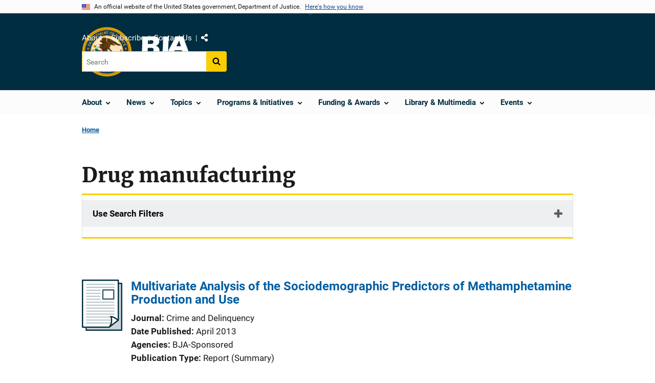

--- FILE ---
content_type: text/css
request_url: https://bja.ojp.gov/sites/g/files/xyckuh186/files/css/css_QmQbURz0mxgGjmwquW4x9c2zdmB-27IqJXos-P-oTFI.css?delta=1&language=en&theme=ojp&include=eJxVUAEOwyAI_JDOJxlUtlmpNOLWutePdOuyhhDuCJA7wgR-5qdfMVy5zS6cuYkFU-7cfK4Jaw_Esbg_bCKByHAzisANxURu6FJ7LEAXmGD7NKreAsovNIknL3doud7cHza4dcq1HKtfanhaXIJWbKAH2shMHwQ12YFEvO4jmke1AQSt9EGqRrk_LLifF4hR5eaQKfexzyToGkFX3JkaGdJR_6JH3-8OdPA
body_size: 1763
content:
/* @license GPL-2.0-or-later https://www.drupal.org/licensing/faq */
fieldset[data-drupal-selector="edit-about-the-nominee"],fieldset[data-drupal-selector="edit-nominee-contact-information"],fieldset[data-drupal-selector="edit-about-the-official"],fieldset[data-drupal-selector="edit-official-contact-information"],fieldset[data-drupal-selector="edit-summary-valorous-conduct"],fieldset[data-drupal-selector="edit-nominee-information"],fieldset[data-drupal-selector="edit-nominator-information"],fieldset[data-drupal-selector="edit-summary-valorous-conduct-twig"],fieldset[data-drupal-selector="edit-witness"],fieldset[data-drupal-selector="edit-witness-individual"],fieldset[data-drupal-selector="edit-container-03"],fieldset[data-drupal-selector="edit-release-information-fieldset"],fieldset[data-drupal-selector="edit-recommending-official-signature"],fieldset[data-drupal-selector="edit-date-of-event"],fieldset[data-drupal-selector="edit-about-event-information"],fieldset[data-drupal-selector="edit-container-witness-information"],fieldset[data-drupal-selector="edit-container-supporting-documentation"],fieldset[data-drupal-selector="edit-event-information"],fieldset[data-drupal-selector="edit-supporting-documents"],fieldset[data-drupal-selector="edit-submitter-information"]{padding:1rem 2rem 2rem;margin:2rem 0;border:1px solid #565c65;}div[id^="edit-about-the-nominee-composite-items"]{margin-top:0;}fieldset[data-drupal-selector="edit-agency-affiliation"]{margin:2rem 0;}fieldset[data-drupal-selector="edit-location-event-fieldset"],fieldset[data-drupal-selector="edit-state-event-fieldset"]{padding:0 2rem 0;border:1px solid #565c65;}#edit-cbob-nominee-contact-information .nominee-field-office-address,#edit-911-mov-nominee-contact-information .nominee-field-office-address{margin:1.5rem 0 0;}.nominee-length-of-service{max-width:12rem;}.nominee-length-of-service-mos-yrs{max-width:9rem;}#cbob_summary--composite_nominee_twig .fieldset-legend,#cbob_summary--composite_witness_twig .fieldset-legend,#mov_summary--composite_nominee_twig .fieldset-legend,#mov_summary--composite_witness_twig .fieldset-legend{display:block;padding-top:1rem;font-weight:bold;}.webform-submission--webform-cbob-nomination .webform-submission-data .webform-entity-print-links{margin-top:3rem;}.cbob-nomination-download-button{background-color:#2378c3;color:#fff;font-weight:bold;text-decoration:none;padding:0.75rem 1.25rem;cursor:pointer;border-bottom:4px solid #11181d;}.cbob-nomination-download-button:hover{color:#fff;background-color:#074b69;}legend[id="edit-multiple-nominees--wrapper-legend"]{padding-top:1.5rem;}label[for^="edit-certify-nomination"]{max-width:100%;}label[for^="edit-nominator-email-address"],label[for^="edit-nomination-id"]{text-align:left;}.mov__non-link{color:#005ea2;text-decoration:underline;}input[data-drupal-selector="bja-mov-add-comment"]{margin:0;}details[data-webform-element-id$="submission-information"]{display:none;}#mov_summary--composite_nominee_twig .fieldset-legend,#mov_summary--composite_witness_twig .fieldset-legend{display:block;padding-top:1rem;font-weight:bold;}.webform-submission-information{display:none;}.webform-readonly input[type="date"],.webform-readonly input[type="datetime-local"],.webform-readonly input[type="email"],.webform-readonly input[type="number"],.webform-readonly input[type="password"],.webform-readonly input[type="search"],.webform-readonly input[type="tel"],.webform-readonly input[type="text"],.webform-readonly input[type="time"],.webform-readonly input[type="url"]{background:#e6e6e6;cursor:not-allowed;border-width:1px;border-color:#565c65;border-style:solid;color:#1b1b1b;}.webform-readonly textarea.form-textarea{background:#e6e6e6;cursor:not-allowed;border-width:1px;border-color:#565c65;border-style:solid;color:#1b1b1b;}.webform-readonly textarea::placeholder{color:#1b1b1b;opacity:1;}input::-webkit-outer-spin-button,input::-webkit-inner-spin-button{-webkit-appearance:none;margin:0;}nav[id^="webform-submission-navigation-"]{display:none;}.webform-progress-tracker .progress-step .progress-text{color:#757575!important;}div[data-drupal-selector="edit-mov-comment"] p,div[data-drupal-selector="edit-cbob-comment"] p{margin:0.25em;}td[headers^="view-webform-submission-value-table-column"] p{margin-top:0.25em;}#edit-flexbox-email .nominee-date-of-birth{margin-top:16px !important;}#block-claro-content .nominee-date-of-birth{margin-top:32px !important;}.webform-submission-data #mov_summary--for_nominee_name,.webform-submission-data #cbob_summary--for_nominee_name{margin:0 0 2rem !important;line-height:0;}.webform-submission-data #mov_summary--nomination_details li .usa-accordion__button,.webform-submission-data #mov_summary--event_details li .usa-accordion__button,.webform-submission-data #mov_summary--nominee_details li .usa-accordion__button,.webform-submission-data #mov_summary--witness_details li .usa-accordion__button,.webform-submission-data #cbob_summary--nomination_details li .usa-accordion__button,.webform-submission-data #cbob_summary--event_details li .usa-accordion__button,.webform-submission-data #cbob_summary--nominee_details li .usa-accordion__button,.webform-submission-data #cbob_summary--witness_details li .usa-accordion__button{background-color:#edeff0;}.webform-submission-data #mov_summary--nominee_0 li .usa-accordion__button,.webform-submission-data #mov_summary--nominee_1 li .usa-accordion__button,.webform-submission-data #mov_summary--nominee_2 li .usa-accordion__button,.webform-submission-data #mov_summary--nominee_3 li .usa-accordion__button,.webform-submission-data #mov_summary--nominee_4 li .usa-accordion__button,.webform-submission-data #mov_summary--nominee_5 li .usa-accordion__button,.webform-submission-data #mov_summary--nominee_6 li .usa-accordion__button,.webform-submission-data #mov_summary--nominee_7 li .usa-accordion__button,.webform-submission-data #mov_summary--nominee_8 li .usa-accordion__button,.webform-submission-data #mov_summary--nominee_9 li .usa-accordion__button,.webform-submission-data #mov_summary--witness_0 li .usa-accordion__button,.webform-submission-data #mov_summary--witness_1 li .usa-accordion__button,.webform-submission-data #mov_summary--witness_2 li .usa-accordion__button,.webform-submission-data #mov_summary--witness_3 li .usa-accordion__button,.webform-submission-data #mov_summary--witness_4 li .usa-accordion__button,.webform-submission-data #mov_summary--witness_5 li .usa-accordion__button,.webform-submission-data #mov_summary--witness_6 li .usa-accordion__button,.webform-submission-data #mov_summary--witness_7 li .usa-accordion__button,.webform-submission-data #mov_summary--witness_8 li .usa-accordion__button,.webform-submission-data #mov_summary--witness_9 li .usa-accordion__button,.webform-submission-data #cbob_summary--nominee_0 li .usa-accordion__button,.webform-submission-data #cbob_summary--nominee_1 li .usa-accordion__button,.webform-submission-data #cbob_summary--nominee_2 li .usa-accordion__button,.webform-submission-data #cbob_summary--nominee_3 li .usa-accordion__button,.webform-submission-data #cbob_summary--nominee_4 li .usa-accordion__button,.webform-submission-data #cbob_summary--nominee_5 li .usa-accordion__button,.webform-submission-data #cbob_summary--nominee_6 li .usa-accordion__button,.webform-submission-data #cbob_summary--nominee_7 li .usa-accordion__button,.webform-submission-data #cbob_summary--nominee_8 li .usa-accordion__button,.webform-submission-data #cbob_summary--nominee_9 li .usa-accordion__button,.webform-submission-data #cbob_summary--witness_0 li .usa-accordion__button,.webform-submission-data #cbob_summary--witness_1 li .usa-accordion__button,.webform-submission-data #cbob_summary--witness_2 li .usa-accordion__button,.webform-submission-data #cbob_summary--witness_3 li .usa-accordion__button,.webform-submission-data #cbob_summary--witness_4 li .usa-accordion__button,.webform-submission-data #cbob_summary--witness_5 li .usa-accordion__button,.webform-submission-data #cbob_summary--witness_6 li .usa-accordion__button,.webform-submission-data #cbob_summary--witness_7 li .usa-accordion__button,.webform-submission-data #cbob_summary--witness_8 li .usa-accordion__button,.webform-submission-data #cbob_summary--witness_9 li .usa-accordion__button{background-color:transparent;}.webform-submission-data #cbob_nomination--page_one li .usa-accordion__button,.webform-submission-data #cbob_nomination--page_two li .usa-accordion__button,.webform-submission-data #cbob_nomination--page_three li .usa-accordion__button,.webform-submission-data #cbob_nomination--page_four li .usa-accordion__button,.webform-submission-data #cbob_nomination--page_five li .usa-accordion__button{background-color:#edeff0;}.block-views-blockmov-start-end-date-block-start-end-date-block .uswds-page-title .block > h2,.block-views-blockcbob-start-end-date-block-start-end-date-block .uswds-page-title .block > h2{margin:0;}#cbob_summary--nominator_data_textarea_twig .usa-label,#cbob_summary--event_data_textarea_twig .usa-label,#cbob_summary--nominee_data_0_twig .usa-label,#cbob_summary--nominee_data_1_twig .usa-label,#cbob_summary--nominee_data_2_twig .usa-label,#cbob_summary--nominee_data_3_twig .usa-label,#cbob_summary--nominee_data_4_twig .usa-label,#cbob_summary--nominee_data_5_twig .usa-label,#cbob_summary--nominee_data_6_twig .usa-label,#cbob_summary--nominee_data_7_twig .usa-label,#cbob_summary--nominee_data_8_twig .usa-label,#cbob_summary--nominee_data_9_twig .usa-label,#cbob_summary--witness_data_0_twig .usa-label,#cbob_summary--witness_data_1_twig .usa-label,#cbob_summary--witness_data_2_twig .usa-label,#cbob_summary--witness_data_3_twig .usa-label,#cbob_summary--witness_data_4_twig .usa-label,#cbob_summary--witness_data_5_twig .usa-label,#cbob_summary--witness_data_6_twig .usa-label,#cbob_summary--witness_data_7_twig .usa-label,#cbob_summary--witness_data_8_twig .usa-label,#cbob_summary--witness_data_9_twig .usa-label,#mov_summary--nominator_data_textarea_twig .usa-label,#mov_summary--event_data_textarea_twig .usa-label,#mov_summary--nominee_data_0_twig .usa-label,#mov_summary--nominee_data_1_twig .usa-label,#mov_summary--nominee_data_2_twig .usa-label,#mov_summary--nominee_data_3_twig .usa-label,#mov_summary--nominee_data_4_twig .usa-label,#mov_summary--nominee_data_5_twig .usa-label,#mov_summary--nominee_data_6_twig .usa-label,#mov_summary--nominee_data_7_twig .usa-label,#mov_summary--nominee_data_8_twig .usa-label,#mov_summary--nominee_data_9_twig .usa-label,#mov_summary--witness_data_0_twig .usa-label,#mov_summary--witness_data_1_twig .usa-label,#mov_summary--witness_data_2_twig .usa-label,#mov_summary--witness_data_3_twig .usa-label,#mov_summary--witness_data_4_twig .usa-label,#mov_summary--witness_data_5_twig .usa-label,#mov_summary--witness_data_6_twig .usa-label,#mov_summary--witness_data_7_twig .usa-label,#mov_summary--witness_data_8_twig .usa-label,#mov_summary--witness_data_9_twig .usa-label{display:none;}#mov_summary--nominator_data_textarea_twig{margin-top:0;}fieldset[data-drupal-selector="edit-about-the-nominee-composite-items-0-item-nominee-no-middle-name"]{margin-top:1.5rem !important;}.mov-nominee-team-member,.cbob-nominee-team-member{margin-top:1rem !important;}textarea[data-drupal-selector="edit-mov-comment-plain"],textarea[data-drupal-selector="edit-cbob-comment"]{height:20rem;}#mov_summary--witness_data_0_twig .form-item__label,#mov_summary--witness_data_1_twig .form-item__label,#mov_summary--witness_data_2_twig .form-item__label,#mov_summary--witness_data_3_twig .form-item__label,#mov_summary--witness_data_4_twig .form-item__label,#mov_summary--witness_data_5_twig .form-item__label,#mov_summary--witness_data_6_twig .form-item__label,#mov_summary--witness_data_7_twig .form-item__label,#mov_summary--witness_data_8_twig .form-item__label,#mov_summary--witness_data_9_twig .form-item__label,#mov_summary--comment_data_0_twig .form-item__label,#mov_summary--comment_data_1_twig .form-item__label,#mov_summary--comment_data_2_twig .form-item__label,#mov_summary--comment_data_3_twig .form-item__label,#mov_summary--comment_data_4_twig .form-item__label,#mov_summary--comment_data_5_twig .form-item__label,#mov_summary--comment_data_6_twig .form-item__label,#mov_summary--comment_data_7_twig .form-item__label,#mov_summary--comment_data_8_twig .form-item__label,#mov_summary--comment_data_9_twig .form-item__label{display:none;}.public-safety-agency-description{margin:0.25rem 0.5rem;}fieldset[data-drupal-selector="edit-nominator-authorization-type"]{margin-top:1.5rem;}fieldset[data-drupal-selector="edit-about-the-911-mov-nominee"]{border:1px solid #565c65;}fieldset[data-drupal-selector="edit-supporting-documentation-fieldset"],fieldset[data-drupal-selector="edit-nominee-public-agency-name-fieldset"],fieldset[data-drupal-selector="edit-nominee-home-address-fieldset"]{padding:1rem 2rem 2rem;margin:2rem 0;border:1px solid #565c65;}fieldset[data-drupal-selector="edit-nominee-information-preview"],fieldset[data-drupal-selector="edit-nominator-information-preview"],fieldset[data-drupal-selector="edit-relationship-to-nominee-preview"],fieldset[data-drupal-selector="edit-participation-information-preview"],fieldset[data-drupal-selector="edit-about-participation-information"],fieldset[data-drupal-selector="edit-nominator-signature-fieldset"],fieldset[data-drupal-selector="edit-consent-to-release-information-fieldset"],fieldset[data-drupal-selector="edit-relationship-to-nominee-information"],fieldset[data-drupal-selector="edit-verify-and-understand-fieldset"]{padding:1rem 2rem 2rem;margin:2rem 0;border:1px solid #565c65;}div[data-drupal-selector="edit-surviving-spouse-and-minor-children-container"],div[data-drupal-selector="edit-designee-container"],div[data-drupal-selector="edit-life-insurance-designee-container"],div[data-drupal-selector="edit-surviving-parents-container"],div[data-drupal-selector="edit-surviving-adult-children-container"],div[data-drupal-selector="edit-other-relationship-container"]{padding:1rem 2rem 2rem;margin:2rem 0;border:1px solid #565c65;}fieldset[data-drupal-selector="edit-consent-to-release-information-fieldset"],.usa-label,.usa-legend{max-width:100% !important;}fieldset[data-drupal-selector="edit-consent-cops"],fieldset[data-drupal-selector="edit-consent-nfff"]{margin-top:1.5rem;}input[data-drupal-selector="edit-minor-children-add-more-items"]{max-width:10rem !important;}fieldset[id="911_mov_nomination--relationship_to_nominee_information"] h2[class="webform-section-title"]{display:none;}
